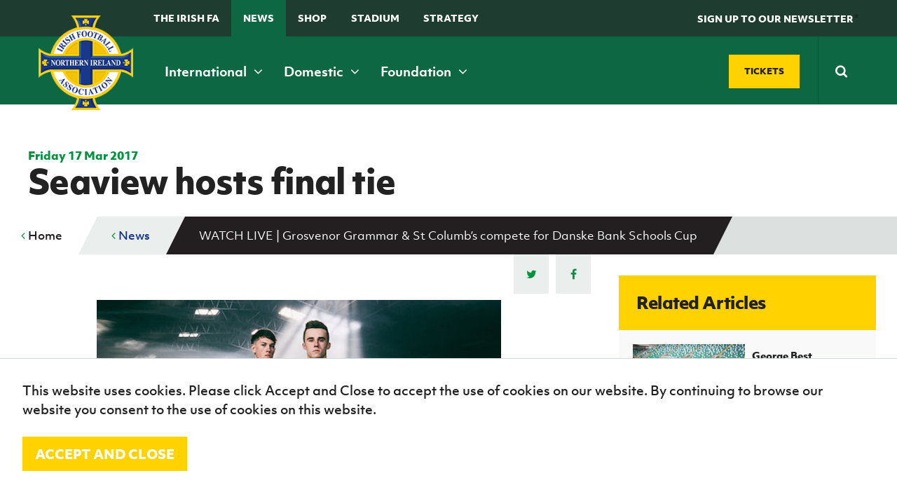

--- FILE ---
content_type: application/javascript
request_url: https://www.irishfa.com/Scripts/angular-touch.js
body_size: 1810
content:
/*
 AngularJS v1.2.8
 (c) 2010-2014 Google, Inc. http://angularjs.org
 License: MIT
*/
(function(y,v,z){'use strict';function t(g,a,b){q.directive(g,["$parse","$swipe",function(l,n){var r=75,h=0.3,d=30;return function(p,m,k){function e(e){if(!u)return!1;var c=Math.abs(e.y-u.y);e=(e.x-u.x)*a;return f&&c<r&&0<e&&e>d&&c/e<h}var c=l(k[g]),u,f;n.bind(m,{start:function(e,c){u=e;f=!0},cancel:function(e){f=!1},end:function(a,f){e(a)&&p.$apply(function(){m.triggerHandler(b);c(p,{$event:f})})}})}}])}var q=v.module("ngTouch",[]);q.factory("$swipe",[function(){function g(a){var b=a.touches&&a.touches.length?
a.touches:[a];a=a.changedTouches&&a.changedTouches[0]||a.originalEvent&&a.originalEvent.changedTouches&&a.originalEvent.changedTouches[0]||b[0].originalEvent||b[0];return{x:a.clientX,y:a.clientY}}return{bind:function(a,b){var l,n,r,h,d=!1;a.on("touchstart mousedown",function(a){r=g(a);d=!0;n=l=0;h=r;b.start&&b.start(r,a)});a.on("touchcancel",function(a){d=!1;b.cancel&&b.cancel(a)});a.on("touchmove mousemove",function(a){if(d&&r){var m=g(a);l+=Math.abs(m.x-h.x);n+=Math.abs(m.y-h.y);h=m;10>l&&10>n||
(n>l?(d=!1,b.cancel&&b.cancel(a)):(a.preventDefault(),b.move&&b.move(m,a)))}});a.on("touchend mouseup",function(a){d&&(d=!1,b.end&&b.end(g(a),a))})}}}]);q.config(["$provide",function(g){g.decorator("ngClickDirective",["$delegate",function(a){a.shift();return a}])}]);q.directive("ngClick",["$parse","$timeout","$rootElement",function(g,a,b){function l(a,c,b){for(var f=0;f<a.length;f+=2)if(Math.abs(a[f]-c)<d&&Math.abs(a[f+1]-b)<d)return a.splice(f,f+2),!0;return!1}function n(a){if(!(Date.now()-m>h)){var c=
a.touches&&a.touches.length?a.touches:[a],b=c[0].clientX,c=c[0].clientY;1>b&&1>c||l(k,b,c)||(a.stopPropagation(),a.preventDefault(),a.target&&a.target.blur())}}function r(b){b=b.touches&&b.touches.length?b.touches:[b];var c=b[0].clientX,d=b[0].clientY;k.push(c,d);a(function(){for(var a=0;a<k.length;a+=2)if(k[a]==c&&k[a+1]==d){k.splice(a,a+2);break}},h,!1)}var h=2500,d=25,p="ng-click-active",m,k;return function(a,c,d){function f(){q=!1;c.removeClass(p)}var h=g(d.ngClick),q=!1,s,t,w,x;c.on("touchstart",
function(a){q=!0;s=a.target?a.target:a.srcElement;3==s.nodeType&&(s=s.parentNode);c.addClass(p);t=Date.now();a=a.touches&&a.touches.length?a.touches:[a];a=a[0].originalEvent||a[0];w=a.clientX;x=a.clientY});c.on("touchmove",function(a){f()});c.on("touchcancel",function(a){f()});c.on("touchend",function(a){var h=Date.now()-t,e=a.changedTouches&&a.changedTouches.length?a.changedTouches:a.touches&&a.touches.length?a.touches:[a],g=e[0].originalEvent||e[0],e=g.clientX,g=g.clientY,p=Math.sqrt(Math.pow(e-
w,2)+Math.pow(g-x,2));q&&(750>h&&12>p)&&(k||(b[0].addEventListener("click",n,!0),b[0].addEventListener("touchstart",r,!0),k=[]),m=Date.now(),l(k,e,g),s&&s.blur(),v.isDefined(d.disabled)&&!1!==d.disabled||c.triggerHandler("click",[a]));f()});c.onclick=function(a){};c.on("click",function(b,c){a.$apply(function(){h(a,{$event:c||b})})});c.on("mousedown",function(a){c.addClass(p)});c.on("mousemove mouseup",function(a){c.removeClass(p)})}}]);t("ngSwipeLeft",-1,"swipeleft");t("ngSwipeRight",1,"swiperight")})(window,
window.angular);
//# sourceMappingURL=angular-touch.min.js.map

--- FILE ---
content_type: application/javascript
request_url: https://www.irishfa.com/scripts/site-specific-scripts.js
body_size: 1207
content:



(function($) {
    $(function () {
        $(".profile-trigger").on("click", function () {
            $(this).toggleClass("open");
            $(".profile-content").toggleClass("open");
        });

        //Fancybox
        $(".fancybox").fancybox({
            padding: 0,
            arrows: true,
            nextSpeed: 'medium',
            prevSpeed: 'medium'
        });
        $(".fancybox-media").fancybox({
            padding: 0,
            arrows: true,
            nextSpeed: 'medium',
            prevSpeed: 'medium',
            helpers: {
                media: {},
                buttons: {}
            }
        });
        $(".fancybox-gallery").fancybox({
            fitToView: false,
            width: '90%',
            height: '90%',
            autoSize: false,
            closeClick: false,
            openEffect: 'none',
            padding: 0,
            closeEffect: 'none',
            iframe: { preload: false }
        });
        $(".fancybox-iframe").fancybox({
            fitToView: false,
            width: '90%',
            height: '90%',
            autoSize: true,
            closeClick: false,
            openEffect: 'none',
            padding: 0,
            closeEffect: 'none',
            iframe: { preload: false },
        });

        //Counting NUmbers
        $('.counter').counterUp({
            delay: 10,
            time: 1000
        });

        //Owl
        try {
            $('#global-adverts').owlCarousel({
                items: 1,
                merge: true,
                loop: true,
                margin: 0,
                video: false,
                lazyLoad: true,
                center: false,
                responsive: {
                    480: {
                        items: 2,
                        margin: 10
                    },
                    768: {
                        items: 3,
                        margin: 20
                    },
                    1140: {
                        items: 4,
                        margin: 40
                    },
                    1500: {
                        items: 5,
                        margin: 60
                    }
                }
            });
        } catch (e) {
            console.log('carousel failed to load.');
        }

    });
})(jQuery);

//Homepage Search
ddaccordion.init({
    headerclass: "search-trigger",
    contentclass: "search-mobile",
    revealtype: "click",
    mouseoverdelay: 200,
    collapseprev: true,
    defaultexpanded: [],
    onemustopen: false,
    animatedefault: false,
    scrolltoheader: false,
    persiststate: false,
    toggleclass: ["closed", "open"],
    togglehtml: ["suffix", "<i class='fa fa-search'></i>", "<i class='fa fa-times'></i>"],
    animatespeed: "fast",
    oninit: function(expandedindices) {},
    onopenclose: function(header, index, state, isuseractivated) {}
});

//Homepage Mobile Search
ddaccordion.init({
    headerclass: "mobile-search-trigger",
    contentclass: "search-mobile",
    revealtype: "click",
    mouseoverdelay: 200,
    collapseprev: true,
    defaultexpanded: [],
    onemustopen: false,
    animatedefault: false,
    scrolltoheader: false,
    persiststate: false,
    toggleclass: ["closed", "open"],
    togglehtml: ["suffix", "<i class='fa fa-search'></i>", "<i class='fa fa-times'></i>"],
    animatespeed: "fast",
    oninit: function(expandedindices) {},
    onopenclose: function(header, index, state, isuseractivated) {}
});

//Section Menu
ddaccordion.init({
    headerclass: "section-inner-menu-trigger",
    contentclass: "section-inner-menu-list",
    revealtype: "click",
    mouseoverdelay: 200,
    collapseprev: true,
    defaultexpanded: [],
    onemustopen: false,
    animatedefault: false,
    scrolltoheader: true,
    persiststate: false,
    toggleclass: ["closed", "open"],
    togglehtml: ["suffix", "<i class='fa fa-angle-down'></i>", "<i class='fa fa-angle-up'></i>"],
    animatespeed: "fast",
    oninit: function(expandedindices) {},
    onopenclose: function(header, index, state, isuseractivated) {}
});

//Add class responsive to tables
$(document).ready(function () {
  $('table').wrap("<div class='table-mobile'></div>");
});

